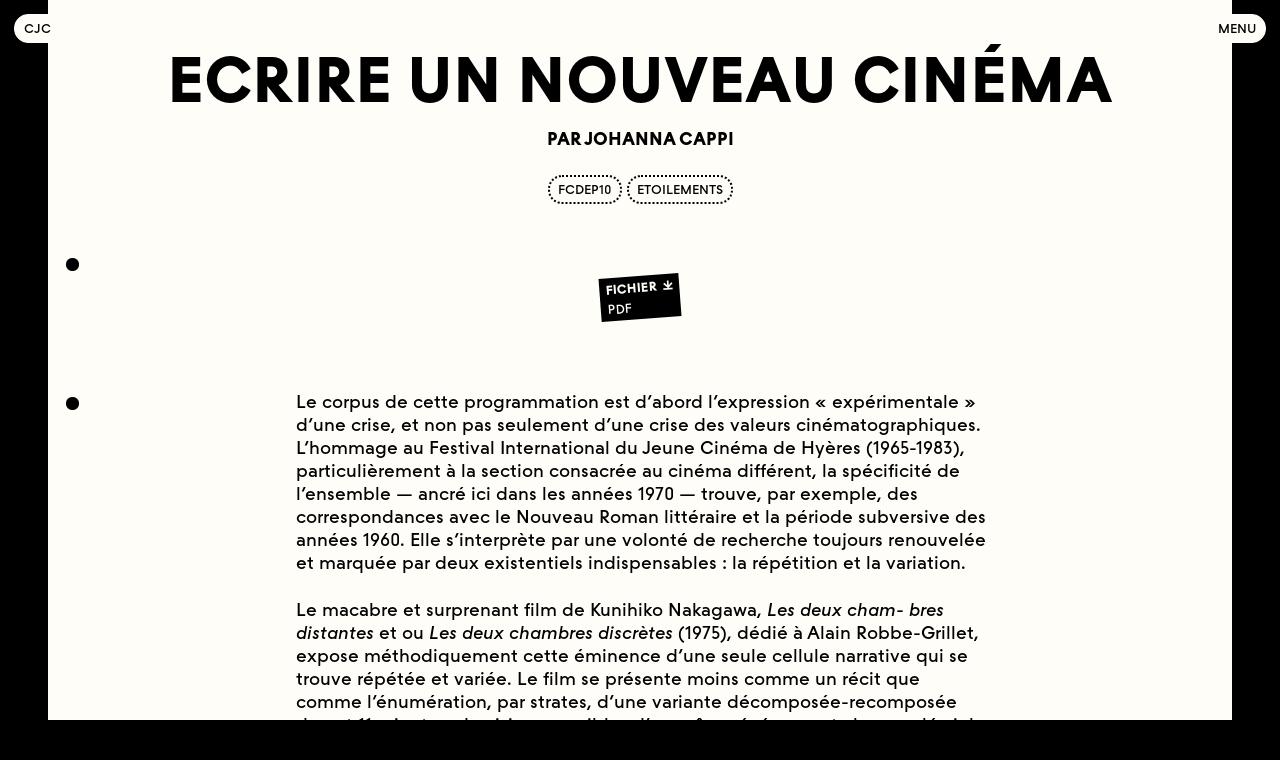

--- FILE ---
content_type: text/html; charset=utf-8
request_url: https://www.cjcinema.org/centre-de-documentation/etoilements/n-5-bis-hors-serie-10e-me-festival-des-cine-mas-diffe-rents-de-paris/ecrire-un-nouveau-cine-ma/
body_size: 7135
content:
<!DOCTYPE html>
<html lang="fr">
<head id="head">
	<!-- https://eprc.studio -->
	<meta charset="UTF-8">
	<meta http-equiv="X-UA-Compatible" content="IE=edge">
	<meta name="viewport" content="width=device-width, initial-scale=1.0">
	<link rel="preload" href="/site/templates/assets/fonts/TORecord-Medium.woff2" as="font" type="font/woff2" crossorigin>
	<!-- Primary Meta Tags -->
<title>Ecrire un nouveau cinéma — Collectif Jeune Cinéma</title>
<meta name="title" content="Ecrire un nouveau cinéma — Collectif Jeune Cinéma">
<meta name="description" content="par Johanna Cappi">
<!-- Open Graph / Facebook -->
<meta property="og:type" content="website">
<meta property="og:url" content="https://www.cjcinema.org/centre-de-documentation/etoilements/n-5-bis-hors-serie-10e-me-festival-des-cine-mas-diffe-rents-de-paris/ecrire-un-nouveau-cine-ma/">
<meta property="og:title" content="Ecrire un nouveau cinéma — Collectif Jeune Cinéma">
<meta property="og:description" content="par Johanna Cappi">
<meta property="og:image" content="https://www.cjcinema.org/site/assets/files/15461/capture_decran_2025-05-28_a_16_56_58.1200x0.jpg">
<meta property="og:image:width" content="1200">
<meta property="og:image:height" content="877">
<!-- Twitter -->
<meta name="twitter:card" content="summary_large_image">
<meta name="twitter:creator" content="cjcinema">
<meta name="twitter:site" content="cjcinema">
<!-- Favicon -->
<!-- https://favicon.io/favicon-converter/ -->
<link rel="apple-touch-icon" sizes="180x180" href="/site/templates/assets/favicon/apple-touch-icon.png">
<link rel="icon" type="image/png" sizes="32x32" href="/site/templates/assets/favicon/favicon-32x32.png">
<link rel="icon" type="image/png" sizes="16x16" href="/site/templates/assets/favicon/favicon-16x16.png">
<link rel="manifest" href="/site/templates/assets/favicon/site.webmanifest">	<link rel="stylesheet" type="text/css" href="/site/templates/styles/fonts.css?v=1678980959" ><link rel="stylesheet" type="text/css" href="/site/templates/styles/main.css?v=1758099685" ><link rel="stylesheet" type="text/css" href="/site/templates/styles/tab.css?v=1758099702" ><link rel="stylesheet" type="text/css" href="/site/templates/styles/content.css?v=1759479886" ><link rel="stylesheet" type="text/css" href="/site/templates/styles/preview.css?v=1758099695" ><link rel="stylesheet" type="text/css" href="/site/templates/styles/homepage.css?v=1678951154" ><link rel="stylesheet" type="text/css" href="/site/templates/styles/calendar.css?v=1758099649" ><link rel="stylesheet" type="text/css" href="/site/templates/styles/festival.css?v=1678951154" ><link rel="stylesheet" type="text/css" href="/site/templates/styles/form.css?v=1758099671" >	<style>
		#tracy-debug li {
			text-indent: 0;
		}
		#tracy-debug .split {
			padding-top: 0;
			border-top: none;
		}
	</style>
	</head>
<body id="body">
	<div class="menu" id="menu">
		<div class="menu_wrapper">
			<nav class="menu_nav">
				<a href="/agenda/" class="menu_element button button--big" style="transition-delay: 0.35s">Agenda</a><a href="https://catalogue.cjcinema.org" target="_blank"" class="menu_element button button--big" style="transition-delay: 0.375s">Catalogue de distribution</a><a href="/festival/" class="menu_element button button--big" style="transition-delay: 0.4s">Festival</a><a href="/jeunes-publics/" class="menu_element button button--big" style="transition-delay: 0.425s">Jeunes Publics</a><a href="/whats-your-flavor/" class="menu_element button button--big" style="transition-delay: 0.45s">What’s your flavor ?</a><a href="/centre-de-documentation/" class="menu_element button button--big" style="transition-delay: 0.475s">Centre de documentation</a><a href="/appel-a-films/" class="menu_element button button--big" style="transition-delay: 0.5s">Appels à films</a><a href="/a-propos/" class="menu_element button button--big" style="transition-delay: 0.525s">À propos</a><div class="menu_element menu_languages" style="transition-delay: 0.55s"><a href="/en/documentation-center/etoilements/n-5-bis-hors-serie-10e-me-festival-des-cine-mas-diffe-rents-de-paris/ecrire-un-nouveau-cine-ma/" class="button">English</a></div>			</nav>
			<form class="menu_element menu_search search" style="transition-delay: 0.55s" action="/recherche/#" method="get">
				<input name="q" type="text" placeholder="Tapez votre recherche" />
				<button class="button">Rechercher</button>
			</form>
						<div class="menu_element" style="transition-delay: 0.575s">
				<div class="menu_social desktop">
					<a href="https://www.facebook.com/collectif.jeunecinema.7" class="button" target="_blank">Facebook</a>
					<a href="https://www.instagram.com/collectif_jeune_cinema" class="button" target="_blank">Instagram</a>
					<a href="https://twitter.com/cjcinema" class="button" target="_blank">Twitter</a>
					<a href="https://vimeo.com/collectifjeunecinema" class="button" target="_blank">Vimeo</a>
				</div>
				<div class="menu_social desktop">
					<a href="https://sibforms.com/serve/[base64]" class="button" target="_blank">S’inscrire à la newsletter</a>
				</div>
				<div class="menu_social mobile">
					<a href="https://www.facebook.com/collectif.jeunecinema.7" class="button" target="_blank"><svg xmlns="http://www.w3.org/2000/svg" viewBox="0 0 448 512"><!-- Font Awesome Free 5.15.2 by @fontawesome - https://fontawesome.com License - https://fontawesome.com/license/free (Icons: CC BY 4.0, Fonts: SIL OFL 1.1, Code: MIT License) --><path d="M400 32H48A48 48 0 0 0 0 80v352a48 48 0 0 0 48 48h137.25V327.69h-63V256h63v-54.64c0-62.15 37-96.48 93.67-96.48 27.14 0 55.52 4.84 55.52 4.84v61h-31.27c-30.81 0-40.42 19.12-40.42 38.73V256h68.78l-11 71.69h-57.78V480H400a48 48 0 0 0 48-48V80a48 48 0 0 0-48-48z"/></svg></a>
					<a href="https://www.instagram.com/collectif_jeune_cinema" class="button" target="_blank"><svg xmlns="http://www.w3.org/2000/svg" viewBox="0 0 448 512"><!-- Font Awesome Free 5.15.2 by @fontawesome - https://fontawesome.com License - https://fontawesome.com/license/free (Icons: CC BY 4.0, Fonts: SIL OFL 1.1, Code: MIT License) --><path d="M224,202.66A53.34,53.34,0,1,0,277.36,256,53.38,53.38,0,0,0,224,202.66Zm124.71-41a54,54,0,0,0-30.41-30.41c-21-8.29-71-6.43-94.3-6.43s-73.25-1.93-94.31,6.43a54,54,0,0,0-30.41,30.41c-8.28,21-6.43,71.05-6.43,94.33S91,329.26,99.32,350.33a54,54,0,0,0,30.41,30.41c21,8.29,71,6.43,94.31,6.43s73.24,1.93,94.3-6.43a54,54,0,0,0,30.41-30.41c8.35-21,6.43-71.05,6.43-94.33S357.1,182.74,348.75,161.67ZM224,338a82,82,0,1,1,82-82A81.9,81.9,0,0,1,224,338Zm85.38-148.3a19.14,19.14,0,1,1,19.13-19.14A19.1,19.1,0,0,1,309.42,189.74ZM400,32H48A48,48,0,0,0,0,80V432a48,48,0,0,0,48,48H400a48,48,0,0,0,48-48V80A48,48,0,0,0,400,32ZM382.88,322c-1.29,25.63-7.14,48.34-25.85,67s-41.4,24.63-67,25.85c-26.41,1.49-105.59,1.49-132,0-25.63-1.29-48.26-7.15-67-25.85s-24.63-41.42-25.85-67c-1.49-26.42-1.49-105.61,0-132,1.29-25.63,7.07-48.34,25.85-67s41.47-24.56,67-25.78c26.41-1.49,105.59-1.49,132,0,25.63,1.29,48.33,7.15,67,25.85s24.63,41.42,25.85,67.05C384.37,216.44,384.37,295.56,382.88,322Z"/></svg></a>
					<a href="https://twitter.com/cjcinema" class="button" target="_blank"><svg xmlns="http://www.w3.org/2000/svg" viewBox="0 0 448 512"><!-- Font Awesome Free 5.15.2 by @fontawesome - https://fontawesome.com License - https://fontawesome.com/license/free (Icons: CC BY 4.0, Fonts: SIL OFL 1.1, Code: MIT License) --><path d="M400 32H48C21.5 32 0 53.5 0 80v352c0 26.5 21.5 48 48 48h352c26.5 0 48-21.5 48-48V80c0-26.5-21.5-48-48-48zm-48.9 158.8c.2 2.8.2 5.7.2 8.5 0 86.7-66 186.6-186.6 186.6-37.2 0-71.7-10.8-100.7-29.4 5.3.6 10.4.8 15.8.8 30.7 0 58.9-10.4 81.4-28-28.8-.6-53-19.5-61.3-45.5 10.1 1.5 19.2 1.5 29.6-1.2-30-6.1-52.5-32.5-52.5-64.4v-.8c8.7 4.9 18.9 7.9 29.6 8.3a65.447 65.447 0 0 1-29.2-54.6c0-12.2 3.2-23.4 8.9-33.1 32.3 39.8 80.8 65.8 135.2 68.6-9.3-44.5 24-80.6 64-80.6 18.9 0 35.9 7.9 47.9 20.7 14.8-2.8 29-8.3 41.6-15.8-4.9 15.2-15.2 28-28.8 36.1 13.2-1.4 26-5.1 37.8-10.2-8.9 13.1-20.1 24.7-32.9 34z"/></svg></a>
					<a href="https://vimeo.com/collectifjeunecinema" class="button" target="_blank"><svg xmlns="http://www.w3.org/2000/svg" viewBox="0 0 448 512"><!-- Font Awesome Free 5.15.2 by @fontawesome - https://fontawesome.com License - https://fontawesome.com/license/free (Icons: CC BY 4.0, Fonts: SIL OFL 1.1, Code: MIT License) --><path d="M400 32H48C21.5 32 0 53.5 0 80v352c0 26.5 21.5 48 48 48h352c26.5 0 48-21.5 48-48V80c0-26.5-21.5-48-48-48zm-16.2 149.6c-1.4 31.1-23.2 73.8-65.3 127.9-43.5 56.5-80.3 84.8-110.4 84.8-18.7 0-34.4-17.2-47.3-51.6-25.2-92.3-35.9-146.4-56.7-146.4-2.4 0-10.8 5-25.1 15.1L64 192c36.9-32.4 72.1-68.4 94.1-70.4 24.9-2.4 40.2 14.6 46 51.1 20.5 129.6 29.6 149.2 66.8 90.5 13.4-21.2 20.6-37.2 21.5-48.3 3.4-32.8-25.6-30.6-45.2-22.2 15.7-51.5 45.8-76.5 90.1-75.1 32.9 1 48.4 22.4 46.5 64z"/></svg></a>
					<a href="https://sibforms.com/serve/[base64]" class="button" target="_blank"><svg xmlns="http://www.w3.org/2000/svg" viewBox="0 0 512 512"><!-- Font Awesome Free 5.15.2 by @fontawesome - https://fontawesome.com License - https://fontawesome.com/license/free (Icons: CC BY 4.0, Fonts: SIL OFL 1.1, Code: MIT License) --><path d="M464 64H48C21.49 64 0 85.49 0 112v288c0 26.51 21.49 48 48 48h416c26.51 0 48-21.49 48-48V112c0-26.51-21.49-48-48-48zm0 48v40.805c-22.422 18.259-58.168 46.651-134.587 106.49-16.841 13.247-50.201 45.072-73.413 44.701-23.208.375-56.579-31.459-73.413-44.701C106.18 199.465 70.425 171.067 48 152.805V112h416zM48 400V214.398c22.914 18.251 55.409 43.862 104.938 82.646 21.857 17.205 60.134 55.186 103.062 54.955 42.717.231 80.509-37.199 103.053-54.947 49.528-38.783 82.032-64.401 104.947-82.653V400H48z"/></svg></a>
				</div>
			</div>
		</div>
	</div>
	<header class="header" id="header">
		<a href="/" class="button button--filled logo">C<span>ollectif</span><span>&nbsp;</span>J<span>eune</span><span>&nbsp;</span>C<span>inéma</span></a>
		<a href="#menu" class="button button--filled menu_open">Menu</a>
		<a href="#" class="button button--filled menu_close">Fermer</a>
			</header>
	<main>
<section class="content">
	<header>
		<h1>Ecrire un nouveau cinéma</h1>
		<h2>par Johanna Cappi</h2>
		<div class="tags"><a class="tag" href="/centre-de-documentation/?tag=fcdep10">fcdep10</a><a class="tag" href="/centre-de-documentation/?tag=etoilements">etoilements</a></div>	</header>
	<article><div class="section"><div class="section_wrapper"><div class="files"><a class="preview preview--file" href="/site/assets/files/20167/etoilements_5_2.pdf" target="_blank"><div class="preview_title" style="transform: rotate(-4.2918606406506deg);">Fichier<small>pdf</small></div></a></div></div></div><div class="section"><div class="section_wrapper"><div class="text"><p>Le corpus de cette programmation est d’abord l’expression « expérimentale » d’une crise, et non pas seulement d’une crise des valeurs cinématographiques. L’hommage au Festival International du Jeune Cinéma de Hyères (1965-1983), particulièrement à la section consacrée au cinéma différent, la spécificité de l’ensemble — ancré ici dans les années 1970 — trouve, par exemple, des correspondances avec le Nouveau Roman littéraire et la période subversive des années 1960. Elle s’interprète par une volonté de recherche toujours renouvelée et marquée par deux existentiels indispensables : la répétition et la variation.</p>

<p>Le macabre et surprenant film de Kunihiko Nakagawa, <em>Les deux cham- bres distantes </em>et ou <em>Les deux chambres discrètes </em>(1975), dédié à Alain Robbe-Grillet, expose méthodiquement cette éminence d’une seule cellule narrative qui se trouve répétée et variée. Le film se présente moins comme un récit que comme l’énumération, par strates, d’une variante décomposée-recomposée durant 11 minutes, de visions possibles d’un même événement : le maculé viol et meurtre d’une femme, narré à rebours par Nakagawa. L’étoffe générale du film est connue du spectateur dès le début, mais de façon très lacunaire. C’est au fur et à mesure de la lecture que des tableaux aux descriptions « objectales » s’ordonnent, créant ainsi un réel parallélisme entre l’acte de lecture et la résolution du meurtre, analogue à l’enquête policière menée par Alain Robbe-Grillet dans son roman <em>Les Gommes</em>. Le narrateur et protagoniste y décrit une trajectoire circulaire qui le ramène, en quelque sorte, à son point de départ.</p>

<p>Nous schématisons l’ossature du film d’archétype robbegrilletien ainsi :</p>

<p>A. Première séquence - emplacement du contexte, du lieu : le hangar<br />
1. Deuxième séquence - premier plan fixe, d’ensemble, du corps nu défunt, féminin, exposé dans le lieu.<br />
B. Troisième séquence - retour au lieu (première pause ou respiration) : le hangar.<br />
2 Quatrième séquence - le corps nu inanimé, meurtri, en différents plans rapprochés et descriptifs.<br />
C. Cinquième séquence - retour au lieu (seconde respiration du récit filmique) : le hangar.<br />
3. Sixième séquence - le corps inanimé nu, meurtri auquel s’ajoute la présence du meurtrier au chapeau qui observe, agenouillé face caméra, le corps mort.<br />
D. Septième séquence - retour au lieu, (troisième respiration filmique) : le hangar.<br />
4. La huitième séquence - le flash back : la scène du viol et du meurtre de la femme par l’homme au chapeau.<br />
E. Neuvième séquence - retour au lieu, (quatrième respiration) : le hangar.<br />
5. Dixième séquence - retour au même premier plan fixe (1), d’ensemble, du corps nu inanimé, féminin, exposé dans le lieu.<br />
F. Onzième séquence - dernier retour sur le lieu, ou possible « reprise » de la première séquence du film (A)</p></div></div></div><div class="section"><div class="section_wrapper"><h4 class="section_subtitle">Les deux chambres distantes, Kunihiko Nakagawa  /  Césarée, Marguerite Duras</h4><div class="images"><a class="preview preview--image" href="/site/assets/files/18050/2chambre_nakamoura.jpg" target="_blank" data-caption="" data-width="283" data-height="218"><img src="/site/assets/files/18050/2chambre_nakamoura.-pim2-cjc.700x0.jpg" style="transform: rotate(3.3610005198796deg);" alt="" title="" width="700" height="539"/></a><a class="preview preview--image" href="/site/assets/files/18050/capture_de_cran_2022-04-01_a_13_03_55.png" target="_blank" data-caption="" data-width="322" data-height="220"><img src="/site/assets/files/18050/capture_de_cran_2022-04-01_a_13_03_55.-pim2-cjc.700x0.jpg" style="transform: rotate(-2.167753099542deg);" alt="" title="" width="700" height="478"/></a></div></div></div><div class="section"><div class="section_wrapper"><div class="text"><p>Roland Barthes parla de l’aspect révolutionnaire de la description, de cette « école du regard », à propos du Nouveau Roman. Nous établissons un rapprochement idéologique avec les films étudiés : le spectateur ne peut manquer d’être frappé par la description filmique souvent très longue, très minutieuse de certains lieux, objets ou symboles. Les séquences quasi identiques du sépulcre-hangar nourri de hautes fenêtres, qui s’intercalent — respiration musicale — avec chacun des mini récits du meurtre, mis en scène par Nakagawa, en sont un modèle. De même, empruntant la métonymie, l’unique voix off qui conduit <em>Les Deux chambres distantes</em>, décrit la scène de mort dans une conscience quasi lyrique, fascinée par une tâche de sang : « une tâche rouge, d’un rouge vif brillant mais sombre aux ombres presque noires. Elle forme une rosace irrégulière au contour net qui s’étend de plusieurs côtés en larges coulées de longueurs inégales ». Le présent de la narration off est le fil d’Ariane qui permet au spectateur d’avancer dans le labyrinthe du passé. Comme dans le célèbre roman <em>La Jalousie </em>, le narrateur off porte sur les choses — et les êtres — une attention obsessionnelle, pathologique, signe d’un regard malade qui, chez Robbe-Grillet comme chez Nakagawa, culmine dans une conscience tournée vers l’extériorité, au point de déformer sa vision et de produire, chez le protagoniste et narrateur principal, des imaginations proches du délire.</p>

<p><em>Césarée </em>est un poème musical, une véritable composition plastique qui mêle éléments statuaires et monumentaux à la voix et à la musique. Marguerite Duras, qui resta en marge du Nouveau Roman, en exploita toutefois certaines formules, comme cette volonté d’une recherche toujours renouvelée dans l’emploi de la répétition et de la variation. De même que la musique sérielle, venue de l’École de Vienne, marqua sensiblement les Nouveaux romanciers, la complainte d’Amy Flamer, choisie par Duras pour accompagner le film, n’a rien d’anodin puisqu’elle intensifie une chromatique des intervalles et récurrences mélodiques. La composition musicale d’Amy Flamer ajoute à l’émotion suscitée dans <em>Césarée</em>. C’est des cordes graves de la gorge du violoncelle que semble surgir cette rencontre avec Paris, sur une variation répétitive, à la beauté triste, se dessine un lieu désert, quasi imaginaire — les Tuileries filmées comme jamais —, originaire de l’histoire solitaire de la reine déracinée et de l’Histoire commémorative. La narration de Marguerite Duras ressuscite la mémoire et la réaffirme. Après la maîtrise des écrits, les images filmiques tentent d’égrener le sablier du temps. Duras, écrivaine déracinée à Paris, fut hantée par les lieux — comme ceux de son enfance — qui forment dans toute son œuvre des espaces offerts à l’altérité, passerelles vers d’autres souvenirs, comme celui du traumatisme de 1939-1945, l’attente insoutenable de l’achèvement de la guerre et du retour des survivants des camps, de Robert Antelme. Dans l’ombre de <em>Césarée </em>s’esquisse <em>La Douleur </em>d’une solitude durassienne.<br />
 </p>

<p>Johanna Cappi</p></div></div></div></article>
	<div class="navigation"><a href="/centre-de-documentation/etoilements/n-5-bis-hors-serie-10e-me-festival-des-cine-mas-diffe-rents-de-paris/les-corps-andalous/" class="button button--filled">Document précédent</a><a href="/centre-de-documentation/etoilements/n-5-bis-hors-serie-10e-me-festival-des-cine-mas-diffe-rents-de-paris/hantises/" class="button button--filled">Document suivant</a><div class="navigation_tree"><a href="/centre-de-documentation/" class="button button--filled">Centre de documentation</a><a href="/centre-de-documentation/etoilements/" class="button button--filled">étoilements (2007-2010)</a><a href="/centre-de-documentation/etoilements/n-5-bis-hors-serie-10e-me-festival-des-cine-mas-diffe-rents-de-paris/" class="button button--filled">n°5 BIS / hors série : 10ème Festival des Cinémas Différents de Paris</a></div></div>
</section>

</main>
	<div id="overlay" class="overlay overlay--hidden">
		<div class="loading loading--hidden">Chargement<svg xmlns="http://www.w3.org/2000/svg" viewBox="0 0 114 32" preserveAspectRatio="none"><rect width="112" height="30" ry="15" x="1" rx="15" y="1"></rect></svg></div>
		<div class="overlay_close">&#x2715;</div>
		<div class="overlay_content"></div>
		<div class="overlay_caption"></div>
		<div class="overlay_navigation overlay_navigation--prev overlay_navigation--hidden">&larr;</div>
		<div class="overlay_navigation overlay_navigation--next overlay_navigation--hidden">&rarr;</div>
	</div>
		<!-- Fathom - https://usefathom.com/ref/4Z0HE7 -->
	<script src="https://cdn-eu.usefathom.com/script.js" data-site="QPWLBGGJ" defer></script>
	<!-- / Fathom -->
		<script>const components = ["snippets/metadata"]</script>
	<script src="/site/templates/scripts/vendor/bodyScrollLock.min.js?v=1678951154" async></script><script src="/site/templates/scripts/vendor/draggabilly.min.js?v=1678951154" async></script><script src="/site/templates/scripts/main.js?v=1697191275" ></script><script src="/site/templates/scripts/drag.js?v=1678951154" ></script><script src="/site/templates/scripts/overlay.js?v=1758038156" ></script><script src="/site/templates/scripts/tabs.js?v=1678951154" ></script></body>
</html>

--- FILE ---
content_type: text/javascript
request_url: https://www.cjcinema.org/site/templates/scripts/tabs.js?v=1678951154
body_size: -35
content:
function initTabs() {
	const tabs = document.querySelectorAll(".tab");
	function setTabOpenerHeight(reset = false) {
		for(let i = 0; i < tabs.length; i++) {
			const tabTitle = tabs[i].querySelector(".tab_title");
			if(reset) {
				tabTitle.style.height = "";
			} else {
				const container = tabs[i].parentNode;
				if(container.classList.contains("tab_wrapper")) {
					if(container.parentNode.open) {
						tabTitle.style.height = tabTitle.offsetHeight + "px";
					} else {
						container.parentNode.addEventListener("click", () => {
							requestAnimationFrame(() => {
								tabTitle.style.height = tabTitle.offsetHeight + "px";
							});
						}, { once: true });
					}
				} else {
					tabTitle.style.height = tabTitle.offsetHeight + "px";
				}
			}
		}
	}

	addEventHandler("beforeResize", () => setTabOpenerHeight(true));
	addEventHandler("afterResize", setTabOpenerHeight);
	setTabOpenerHeight();
}